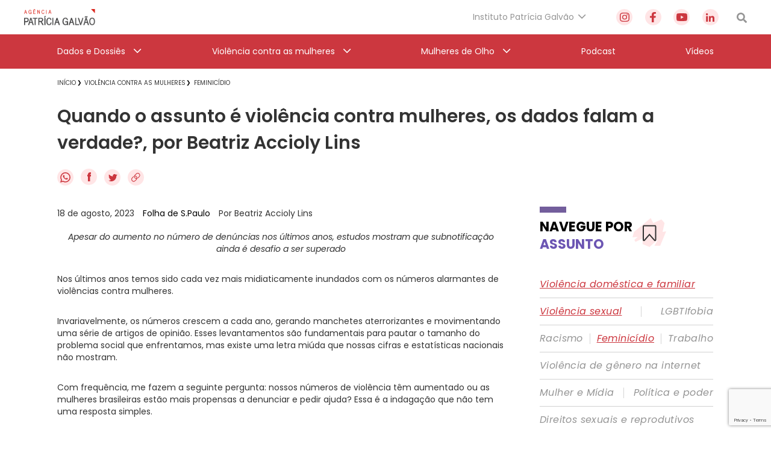

--- FILE ---
content_type: text/html; charset=utf-8
request_url: https://www.google.com/recaptcha/api2/anchor?ar=1&k=6Lc8caAUAAAAABNwSNV9v1kWA3x0SUHSKLrqLvqp&co=aHR0cHM6Ly9hZ2VuY2lhcGF0cmljaWFnYWx2YW8ub3JnLmJyOjQ0Mw..&hl=en&v=PoyoqOPhxBO7pBk68S4YbpHZ&size=invisible&anchor-ms=20000&execute-ms=30000&cb=xfe9cqwil2aq
body_size: 48808
content:
<!DOCTYPE HTML><html dir="ltr" lang="en"><head><meta http-equiv="Content-Type" content="text/html; charset=UTF-8">
<meta http-equiv="X-UA-Compatible" content="IE=edge">
<title>reCAPTCHA</title>
<style type="text/css">
/* cyrillic-ext */
@font-face {
  font-family: 'Roboto';
  font-style: normal;
  font-weight: 400;
  font-stretch: 100%;
  src: url(//fonts.gstatic.com/s/roboto/v48/KFO7CnqEu92Fr1ME7kSn66aGLdTylUAMa3GUBHMdazTgWw.woff2) format('woff2');
  unicode-range: U+0460-052F, U+1C80-1C8A, U+20B4, U+2DE0-2DFF, U+A640-A69F, U+FE2E-FE2F;
}
/* cyrillic */
@font-face {
  font-family: 'Roboto';
  font-style: normal;
  font-weight: 400;
  font-stretch: 100%;
  src: url(//fonts.gstatic.com/s/roboto/v48/KFO7CnqEu92Fr1ME7kSn66aGLdTylUAMa3iUBHMdazTgWw.woff2) format('woff2');
  unicode-range: U+0301, U+0400-045F, U+0490-0491, U+04B0-04B1, U+2116;
}
/* greek-ext */
@font-face {
  font-family: 'Roboto';
  font-style: normal;
  font-weight: 400;
  font-stretch: 100%;
  src: url(//fonts.gstatic.com/s/roboto/v48/KFO7CnqEu92Fr1ME7kSn66aGLdTylUAMa3CUBHMdazTgWw.woff2) format('woff2');
  unicode-range: U+1F00-1FFF;
}
/* greek */
@font-face {
  font-family: 'Roboto';
  font-style: normal;
  font-weight: 400;
  font-stretch: 100%;
  src: url(//fonts.gstatic.com/s/roboto/v48/KFO7CnqEu92Fr1ME7kSn66aGLdTylUAMa3-UBHMdazTgWw.woff2) format('woff2');
  unicode-range: U+0370-0377, U+037A-037F, U+0384-038A, U+038C, U+038E-03A1, U+03A3-03FF;
}
/* math */
@font-face {
  font-family: 'Roboto';
  font-style: normal;
  font-weight: 400;
  font-stretch: 100%;
  src: url(//fonts.gstatic.com/s/roboto/v48/KFO7CnqEu92Fr1ME7kSn66aGLdTylUAMawCUBHMdazTgWw.woff2) format('woff2');
  unicode-range: U+0302-0303, U+0305, U+0307-0308, U+0310, U+0312, U+0315, U+031A, U+0326-0327, U+032C, U+032F-0330, U+0332-0333, U+0338, U+033A, U+0346, U+034D, U+0391-03A1, U+03A3-03A9, U+03B1-03C9, U+03D1, U+03D5-03D6, U+03F0-03F1, U+03F4-03F5, U+2016-2017, U+2034-2038, U+203C, U+2040, U+2043, U+2047, U+2050, U+2057, U+205F, U+2070-2071, U+2074-208E, U+2090-209C, U+20D0-20DC, U+20E1, U+20E5-20EF, U+2100-2112, U+2114-2115, U+2117-2121, U+2123-214F, U+2190, U+2192, U+2194-21AE, U+21B0-21E5, U+21F1-21F2, U+21F4-2211, U+2213-2214, U+2216-22FF, U+2308-230B, U+2310, U+2319, U+231C-2321, U+2336-237A, U+237C, U+2395, U+239B-23B7, U+23D0, U+23DC-23E1, U+2474-2475, U+25AF, U+25B3, U+25B7, U+25BD, U+25C1, U+25CA, U+25CC, U+25FB, U+266D-266F, U+27C0-27FF, U+2900-2AFF, U+2B0E-2B11, U+2B30-2B4C, U+2BFE, U+3030, U+FF5B, U+FF5D, U+1D400-1D7FF, U+1EE00-1EEFF;
}
/* symbols */
@font-face {
  font-family: 'Roboto';
  font-style: normal;
  font-weight: 400;
  font-stretch: 100%;
  src: url(//fonts.gstatic.com/s/roboto/v48/KFO7CnqEu92Fr1ME7kSn66aGLdTylUAMaxKUBHMdazTgWw.woff2) format('woff2');
  unicode-range: U+0001-000C, U+000E-001F, U+007F-009F, U+20DD-20E0, U+20E2-20E4, U+2150-218F, U+2190, U+2192, U+2194-2199, U+21AF, U+21E6-21F0, U+21F3, U+2218-2219, U+2299, U+22C4-22C6, U+2300-243F, U+2440-244A, U+2460-24FF, U+25A0-27BF, U+2800-28FF, U+2921-2922, U+2981, U+29BF, U+29EB, U+2B00-2BFF, U+4DC0-4DFF, U+FFF9-FFFB, U+10140-1018E, U+10190-1019C, U+101A0, U+101D0-101FD, U+102E0-102FB, U+10E60-10E7E, U+1D2C0-1D2D3, U+1D2E0-1D37F, U+1F000-1F0FF, U+1F100-1F1AD, U+1F1E6-1F1FF, U+1F30D-1F30F, U+1F315, U+1F31C, U+1F31E, U+1F320-1F32C, U+1F336, U+1F378, U+1F37D, U+1F382, U+1F393-1F39F, U+1F3A7-1F3A8, U+1F3AC-1F3AF, U+1F3C2, U+1F3C4-1F3C6, U+1F3CA-1F3CE, U+1F3D4-1F3E0, U+1F3ED, U+1F3F1-1F3F3, U+1F3F5-1F3F7, U+1F408, U+1F415, U+1F41F, U+1F426, U+1F43F, U+1F441-1F442, U+1F444, U+1F446-1F449, U+1F44C-1F44E, U+1F453, U+1F46A, U+1F47D, U+1F4A3, U+1F4B0, U+1F4B3, U+1F4B9, U+1F4BB, U+1F4BF, U+1F4C8-1F4CB, U+1F4D6, U+1F4DA, U+1F4DF, U+1F4E3-1F4E6, U+1F4EA-1F4ED, U+1F4F7, U+1F4F9-1F4FB, U+1F4FD-1F4FE, U+1F503, U+1F507-1F50B, U+1F50D, U+1F512-1F513, U+1F53E-1F54A, U+1F54F-1F5FA, U+1F610, U+1F650-1F67F, U+1F687, U+1F68D, U+1F691, U+1F694, U+1F698, U+1F6AD, U+1F6B2, U+1F6B9-1F6BA, U+1F6BC, U+1F6C6-1F6CF, U+1F6D3-1F6D7, U+1F6E0-1F6EA, U+1F6F0-1F6F3, U+1F6F7-1F6FC, U+1F700-1F7FF, U+1F800-1F80B, U+1F810-1F847, U+1F850-1F859, U+1F860-1F887, U+1F890-1F8AD, U+1F8B0-1F8BB, U+1F8C0-1F8C1, U+1F900-1F90B, U+1F93B, U+1F946, U+1F984, U+1F996, U+1F9E9, U+1FA00-1FA6F, U+1FA70-1FA7C, U+1FA80-1FA89, U+1FA8F-1FAC6, U+1FACE-1FADC, U+1FADF-1FAE9, U+1FAF0-1FAF8, U+1FB00-1FBFF;
}
/* vietnamese */
@font-face {
  font-family: 'Roboto';
  font-style: normal;
  font-weight: 400;
  font-stretch: 100%;
  src: url(//fonts.gstatic.com/s/roboto/v48/KFO7CnqEu92Fr1ME7kSn66aGLdTylUAMa3OUBHMdazTgWw.woff2) format('woff2');
  unicode-range: U+0102-0103, U+0110-0111, U+0128-0129, U+0168-0169, U+01A0-01A1, U+01AF-01B0, U+0300-0301, U+0303-0304, U+0308-0309, U+0323, U+0329, U+1EA0-1EF9, U+20AB;
}
/* latin-ext */
@font-face {
  font-family: 'Roboto';
  font-style: normal;
  font-weight: 400;
  font-stretch: 100%;
  src: url(//fonts.gstatic.com/s/roboto/v48/KFO7CnqEu92Fr1ME7kSn66aGLdTylUAMa3KUBHMdazTgWw.woff2) format('woff2');
  unicode-range: U+0100-02BA, U+02BD-02C5, U+02C7-02CC, U+02CE-02D7, U+02DD-02FF, U+0304, U+0308, U+0329, U+1D00-1DBF, U+1E00-1E9F, U+1EF2-1EFF, U+2020, U+20A0-20AB, U+20AD-20C0, U+2113, U+2C60-2C7F, U+A720-A7FF;
}
/* latin */
@font-face {
  font-family: 'Roboto';
  font-style: normal;
  font-weight: 400;
  font-stretch: 100%;
  src: url(//fonts.gstatic.com/s/roboto/v48/KFO7CnqEu92Fr1ME7kSn66aGLdTylUAMa3yUBHMdazQ.woff2) format('woff2');
  unicode-range: U+0000-00FF, U+0131, U+0152-0153, U+02BB-02BC, U+02C6, U+02DA, U+02DC, U+0304, U+0308, U+0329, U+2000-206F, U+20AC, U+2122, U+2191, U+2193, U+2212, U+2215, U+FEFF, U+FFFD;
}
/* cyrillic-ext */
@font-face {
  font-family: 'Roboto';
  font-style: normal;
  font-weight: 500;
  font-stretch: 100%;
  src: url(//fonts.gstatic.com/s/roboto/v48/KFO7CnqEu92Fr1ME7kSn66aGLdTylUAMa3GUBHMdazTgWw.woff2) format('woff2');
  unicode-range: U+0460-052F, U+1C80-1C8A, U+20B4, U+2DE0-2DFF, U+A640-A69F, U+FE2E-FE2F;
}
/* cyrillic */
@font-face {
  font-family: 'Roboto';
  font-style: normal;
  font-weight: 500;
  font-stretch: 100%;
  src: url(//fonts.gstatic.com/s/roboto/v48/KFO7CnqEu92Fr1ME7kSn66aGLdTylUAMa3iUBHMdazTgWw.woff2) format('woff2');
  unicode-range: U+0301, U+0400-045F, U+0490-0491, U+04B0-04B1, U+2116;
}
/* greek-ext */
@font-face {
  font-family: 'Roboto';
  font-style: normal;
  font-weight: 500;
  font-stretch: 100%;
  src: url(//fonts.gstatic.com/s/roboto/v48/KFO7CnqEu92Fr1ME7kSn66aGLdTylUAMa3CUBHMdazTgWw.woff2) format('woff2');
  unicode-range: U+1F00-1FFF;
}
/* greek */
@font-face {
  font-family: 'Roboto';
  font-style: normal;
  font-weight: 500;
  font-stretch: 100%;
  src: url(//fonts.gstatic.com/s/roboto/v48/KFO7CnqEu92Fr1ME7kSn66aGLdTylUAMa3-UBHMdazTgWw.woff2) format('woff2');
  unicode-range: U+0370-0377, U+037A-037F, U+0384-038A, U+038C, U+038E-03A1, U+03A3-03FF;
}
/* math */
@font-face {
  font-family: 'Roboto';
  font-style: normal;
  font-weight: 500;
  font-stretch: 100%;
  src: url(//fonts.gstatic.com/s/roboto/v48/KFO7CnqEu92Fr1ME7kSn66aGLdTylUAMawCUBHMdazTgWw.woff2) format('woff2');
  unicode-range: U+0302-0303, U+0305, U+0307-0308, U+0310, U+0312, U+0315, U+031A, U+0326-0327, U+032C, U+032F-0330, U+0332-0333, U+0338, U+033A, U+0346, U+034D, U+0391-03A1, U+03A3-03A9, U+03B1-03C9, U+03D1, U+03D5-03D6, U+03F0-03F1, U+03F4-03F5, U+2016-2017, U+2034-2038, U+203C, U+2040, U+2043, U+2047, U+2050, U+2057, U+205F, U+2070-2071, U+2074-208E, U+2090-209C, U+20D0-20DC, U+20E1, U+20E5-20EF, U+2100-2112, U+2114-2115, U+2117-2121, U+2123-214F, U+2190, U+2192, U+2194-21AE, U+21B0-21E5, U+21F1-21F2, U+21F4-2211, U+2213-2214, U+2216-22FF, U+2308-230B, U+2310, U+2319, U+231C-2321, U+2336-237A, U+237C, U+2395, U+239B-23B7, U+23D0, U+23DC-23E1, U+2474-2475, U+25AF, U+25B3, U+25B7, U+25BD, U+25C1, U+25CA, U+25CC, U+25FB, U+266D-266F, U+27C0-27FF, U+2900-2AFF, U+2B0E-2B11, U+2B30-2B4C, U+2BFE, U+3030, U+FF5B, U+FF5D, U+1D400-1D7FF, U+1EE00-1EEFF;
}
/* symbols */
@font-face {
  font-family: 'Roboto';
  font-style: normal;
  font-weight: 500;
  font-stretch: 100%;
  src: url(//fonts.gstatic.com/s/roboto/v48/KFO7CnqEu92Fr1ME7kSn66aGLdTylUAMaxKUBHMdazTgWw.woff2) format('woff2');
  unicode-range: U+0001-000C, U+000E-001F, U+007F-009F, U+20DD-20E0, U+20E2-20E4, U+2150-218F, U+2190, U+2192, U+2194-2199, U+21AF, U+21E6-21F0, U+21F3, U+2218-2219, U+2299, U+22C4-22C6, U+2300-243F, U+2440-244A, U+2460-24FF, U+25A0-27BF, U+2800-28FF, U+2921-2922, U+2981, U+29BF, U+29EB, U+2B00-2BFF, U+4DC0-4DFF, U+FFF9-FFFB, U+10140-1018E, U+10190-1019C, U+101A0, U+101D0-101FD, U+102E0-102FB, U+10E60-10E7E, U+1D2C0-1D2D3, U+1D2E0-1D37F, U+1F000-1F0FF, U+1F100-1F1AD, U+1F1E6-1F1FF, U+1F30D-1F30F, U+1F315, U+1F31C, U+1F31E, U+1F320-1F32C, U+1F336, U+1F378, U+1F37D, U+1F382, U+1F393-1F39F, U+1F3A7-1F3A8, U+1F3AC-1F3AF, U+1F3C2, U+1F3C4-1F3C6, U+1F3CA-1F3CE, U+1F3D4-1F3E0, U+1F3ED, U+1F3F1-1F3F3, U+1F3F5-1F3F7, U+1F408, U+1F415, U+1F41F, U+1F426, U+1F43F, U+1F441-1F442, U+1F444, U+1F446-1F449, U+1F44C-1F44E, U+1F453, U+1F46A, U+1F47D, U+1F4A3, U+1F4B0, U+1F4B3, U+1F4B9, U+1F4BB, U+1F4BF, U+1F4C8-1F4CB, U+1F4D6, U+1F4DA, U+1F4DF, U+1F4E3-1F4E6, U+1F4EA-1F4ED, U+1F4F7, U+1F4F9-1F4FB, U+1F4FD-1F4FE, U+1F503, U+1F507-1F50B, U+1F50D, U+1F512-1F513, U+1F53E-1F54A, U+1F54F-1F5FA, U+1F610, U+1F650-1F67F, U+1F687, U+1F68D, U+1F691, U+1F694, U+1F698, U+1F6AD, U+1F6B2, U+1F6B9-1F6BA, U+1F6BC, U+1F6C6-1F6CF, U+1F6D3-1F6D7, U+1F6E0-1F6EA, U+1F6F0-1F6F3, U+1F6F7-1F6FC, U+1F700-1F7FF, U+1F800-1F80B, U+1F810-1F847, U+1F850-1F859, U+1F860-1F887, U+1F890-1F8AD, U+1F8B0-1F8BB, U+1F8C0-1F8C1, U+1F900-1F90B, U+1F93B, U+1F946, U+1F984, U+1F996, U+1F9E9, U+1FA00-1FA6F, U+1FA70-1FA7C, U+1FA80-1FA89, U+1FA8F-1FAC6, U+1FACE-1FADC, U+1FADF-1FAE9, U+1FAF0-1FAF8, U+1FB00-1FBFF;
}
/* vietnamese */
@font-face {
  font-family: 'Roboto';
  font-style: normal;
  font-weight: 500;
  font-stretch: 100%;
  src: url(//fonts.gstatic.com/s/roboto/v48/KFO7CnqEu92Fr1ME7kSn66aGLdTylUAMa3OUBHMdazTgWw.woff2) format('woff2');
  unicode-range: U+0102-0103, U+0110-0111, U+0128-0129, U+0168-0169, U+01A0-01A1, U+01AF-01B0, U+0300-0301, U+0303-0304, U+0308-0309, U+0323, U+0329, U+1EA0-1EF9, U+20AB;
}
/* latin-ext */
@font-face {
  font-family: 'Roboto';
  font-style: normal;
  font-weight: 500;
  font-stretch: 100%;
  src: url(//fonts.gstatic.com/s/roboto/v48/KFO7CnqEu92Fr1ME7kSn66aGLdTylUAMa3KUBHMdazTgWw.woff2) format('woff2');
  unicode-range: U+0100-02BA, U+02BD-02C5, U+02C7-02CC, U+02CE-02D7, U+02DD-02FF, U+0304, U+0308, U+0329, U+1D00-1DBF, U+1E00-1E9F, U+1EF2-1EFF, U+2020, U+20A0-20AB, U+20AD-20C0, U+2113, U+2C60-2C7F, U+A720-A7FF;
}
/* latin */
@font-face {
  font-family: 'Roboto';
  font-style: normal;
  font-weight: 500;
  font-stretch: 100%;
  src: url(//fonts.gstatic.com/s/roboto/v48/KFO7CnqEu92Fr1ME7kSn66aGLdTylUAMa3yUBHMdazQ.woff2) format('woff2');
  unicode-range: U+0000-00FF, U+0131, U+0152-0153, U+02BB-02BC, U+02C6, U+02DA, U+02DC, U+0304, U+0308, U+0329, U+2000-206F, U+20AC, U+2122, U+2191, U+2193, U+2212, U+2215, U+FEFF, U+FFFD;
}
/* cyrillic-ext */
@font-face {
  font-family: 'Roboto';
  font-style: normal;
  font-weight: 900;
  font-stretch: 100%;
  src: url(//fonts.gstatic.com/s/roboto/v48/KFO7CnqEu92Fr1ME7kSn66aGLdTylUAMa3GUBHMdazTgWw.woff2) format('woff2');
  unicode-range: U+0460-052F, U+1C80-1C8A, U+20B4, U+2DE0-2DFF, U+A640-A69F, U+FE2E-FE2F;
}
/* cyrillic */
@font-face {
  font-family: 'Roboto';
  font-style: normal;
  font-weight: 900;
  font-stretch: 100%;
  src: url(//fonts.gstatic.com/s/roboto/v48/KFO7CnqEu92Fr1ME7kSn66aGLdTylUAMa3iUBHMdazTgWw.woff2) format('woff2');
  unicode-range: U+0301, U+0400-045F, U+0490-0491, U+04B0-04B1, U+2116;
}
/* greek-ext */
@font-face {
  font-family: 'Roboto';
  font-style: normal;
  font-weight: 900;
  font-stretch: 100%;
  src: url(//fonts.gstatic.com/s/roboto/v48/KFO7CnqEu92Fr1ME7kSn66aGLdTylUAMa3CUBHMdazTgWw.woff2) format('woff2');
  unicode-range: U+1F00-1FFF;
}
/* greek */
@font-face {
  font-family: 'Roboto';
  font-style: normal;
  font-weight: 900;
  font-stretch: 100%;
  src: url(//fonts.gstatic.com/s/roboto/v48/KFO7CnqEu92Fr1ME7kSn66aGLdTylUAMa3-UBHMdazTgWw.woff2) format('woff2');
  unicode-range: U+0370-0377, U+037A-037F, U+0384-038A, U+038C, U+038E-03A1, U+03A3-03FF;
}
/* math */
@font-face {
  font-family: 'Roboto';
  font-style: normal;
  font-weight: 900;
  font-stretch: 100%;
  src: url(//fonts.gstatic.com/s/roboto/v48/KFO7CnqEu92Fr1ME7kSn66aGLdTylUAMawCUBHMdazTgWw.woff2) format('woff2');
  unicode-range: U+0302-0303, U+0305, U+0307-0308, U+0310, U+0312, U+0315, U+031A, U+0326-0327, U+032C, U+032F-0330, U+0332-0333, U+0338, U+033A, U+0346, U+034D, U+0391-03A1, U+03A3-03A9, U+03B1-03C9, U+03D1, U+03D5-03D6, U+03F0-03F1, U+03F4-03F5, U+2016-2017, U+2034-2038, U+203C, U+2040, U+2043, U+2047, U+2050, U+2057, U+205F, U+2070-2071, U+2074-208E, U+2090-209C, U+20D0-20DC, U+20E1, U+20E5-20EF, U+2100-2112, U+2114-2115, U+2117-2121, U+2123-214F, U+2190, U+2192, U+2194-21AE, U+21B0-21E5, U+21F1-21F2, U+21F4-2211, U+2213-2214, U+2216-22FF, U+2308-230B, U+2310, U+2319, U+231C-2321, U+2336-237A, U+237C, U+2395, U+239B-23B7, U+23D0, U+23DC-23E1, U+2474-2475, U+25AF, U+25B3, U+25B7, U+25BD, U+25C1, U+25CA, U+25CC, U+25FB, U+266D-266F, U+27C0-27FF, U+2900-2AFF, U+2B0E-2B11, U+2B30-2B4C, U+2BFE, U+3030, U+FF5B, U+FF5D, U+1D400-1D7FF, U+1EE00-1EEFF;
}
/* symbols */
@font-face {
  font-family: 'Roboto';
  font-style: normal;
  font-weight: 900;
  font-stretch: 100%;
  src: url(//fonts.gstatic.com/s/roboto/v48/KFO7CnqEu92Fr1ME7kSn66aGLdTylUAMaxKUBHMdazTgWw.woff2) format('woff2');
  unicode-range: U+0001-000C, U+000E-001F, U+007F-009F, U+20DD-20E0, U+20E2-20E4, U+2150-218F, U+2190, U+2192, U+2194-2199, U+21AF, U+21E6-21F0, U+21F3, U+2218-2219, U+2299, U+22C4-22C6, U+2300-243F, U+2440-244A, U+2460-24FF, U+25A0-27BF, U+2800-28FF, U+2921-2922, U+2981, U+29BF, U+29EB, U+2B00-2BFF, U+4DC0-4DFF, U+FFF9-FFFB, U+10140-1018E, U+10190-1019C, U+101A0, U+101D0-101FD, U+102E0-102FB, U+10E60-10E7E, U+1D2C0-1D2D3, U+1D2E0-1D37F, U+1F000-1F0FF, U+1F100-1F1AD, U+1F1E6-1F1FF, U+1F30D-1F30F, U+1F315, U+1F31C, U+1F31E, U+1F320-1F32C, U+1F336, U+1F378, U+1F37D, U+1F382, U+1F393-1F39F, U+1F3A7-1F3A8, U+1F3AC-1F3AF, U+1F3C2, U+1F3C4-1F3C6, U+1F3CA-1F3CE, U+1F3D4-1F3E0, U+1F3ED, U+1F3F1-1F3F3, U+1F3F5-1F3F7, U+1F408, U+1F415, U+1F41F, U+1F426, U+1F43F, U+1F441-1F442, U+1F444, U+1F446-1F449, U+1F44C-1F44E, U+1F453, U+1F46A, U+1F47D, U+1F4A3, U+1F4B0, U+1F4B3, U+1F4B9, U+1F4BB, U+1F4BF, U+1F4C8-1F4CB, U+1F4D6, U+1F4DA, U+1F4DF, U+1F4E3-1F4E6, U+1F4EA-1F4ED, U+1F4F7, U+1F4F9-1F4FB, U+1F4FD-1F4FE, U+1F503, U+1F507-1F50B, U+1F50D, U+1F512-1F513, U+1F53E-1F54A, U+1F54F-1F5FA, U+1F610, U+1F650-1F67F, U+1F687, U+1F68D, U+1F691, U+1F694, U+1F698, U+1F6AD, U+1F6B2, U+1F6B9-1F6BA, U+1F6BC, U+1F6C6-1F6CF, U+1F6D3-1F6D7, U+1F6E0-1F6EA, U+1F6F0-1F6F3, U+1F6F7-1F6FC, U+1F700-1F7FF, U+1F800-1F80B, U+1F810-1F847, U+1F850-1F859, U+1F860-1F887, U+1F890-1F8AD, U+1F8B0-1F8BB, U+1F8C0-1F8C1, U+1F900-1F90B, U+1F93B, U+1F946, U+1F984, U+1F996, U+1F9E9, U+1FA00-1FA6F, U+1FA70-1FA7C, U+1FA80-1FA89, U+1FA8F-1FAC6, U+1FACE-1FADC, U+1FADF-1FAE9, U+1FAF0-1FAF8, U+1FB00-1FBFF;
}
/* vietnamese */
@font-face {
  font-family: 'Roboto';
  font-style: normal;
  font-weight: 900;
  font-stretch: 100%;
  src: url(//fonts.gstatic.com/s/roboto/v48/KFO7CnqEu92Fr1ME7kSn66aGLdTylUAMa3OUBHMdazTgWw.woff2) format('woff2');
  unicode-range: U+0102-0103, U+0110-0111, U+0128-0129, U+0168-0169, U+01A0-01A1, U+01AF-01B0, U+0300-0301, U+0303-0304, U+0308-0309, U+0323, U+0329, U+1EA0-1EF9, U+20AB;
}
/* latin-ext */
@font-face {
  font-family: 'Roboto';
  font-style: normal;
  font-weight: 900;
  font-stretch: 100%;
  src: url(//fonts.gstatic.com/s/roboto/v48/KFO7CnqEu92Fr1ME7kSn66aGLdTylUAMa3KUBHMdazTgWw.woff2) format('woff2');
  unicode-range: U+0100-02BA, U+02BD-02C5, U+02C7-02CC, U+02CE-02D7, U+02DD-02FF, U+0304, U+0308, U+0329, U+1D00-1DBF, U+1E00-1E9F, U+1EF2-1EFF, U+2020, U+20A0-20AB, U+20AD-20C0, U+2113, U+2C60-2C7F, U+A720-A7FF;
}
/* latin */
@font-face {
  font-family: 'Roboto';
  font-style: normal;
  font-weight: 900;
  font-stretch: 100%;
  src: url(//fonts.gstatic.com/s/roboto/v48/KFO7CnqEu92Fr1ME7kSn66aGLdTylUAMa3yUBHMdazQ.woff2) format('woff2');
  unicode-range: U+0000-00FF, U+0131, U+0152-0153, U+02BB-02BC, U+02C6, U+02DA, U+02DC, U+0304, U+0308, U+0329, U+2000-206F, U+20AC, U+2122, U+2191, U+2193, U+2212, U+2215, U+FEFF, U+FFFD;
}

</style>
<link rel="stylesheet" type="text/css" href="https://www.gstatic.com/recaptcha/releases/PoyoqOPhxBO7pBk68S4YbpHZ/styles__ltr.css">
<script nonce="si-qboXQxQICDK8d4cLWbg" type="text/javascript">window['__recaptcha_api'] = 'https://www.google.com/recaptcha/api2/';</script>
<script type="text/javascript" src="https://www.gstatic.com/recaptcha/releases/PoyoqOPhxBO7pBk68S4YbpHZ/recaptcha__en.js" nonce="si-qboXQxQICDK8d4cLWbg">
      
    </script></head>
<body><div id="rc-anchor-alert" class="rc-anchor-alert"></div>
<input type="hidden" id="recaptcha-token" value="[base64]">
<script type="text/javascript" nonce="si-qboXQxQICDK8d4cLWbg">
      recaptcha.anchor.Main.init("[\x22ainput\x22,[\x22bgdata\x22,\x22\x22,\[base64]/[base64]/[base64]/[base64]/[base64]/UltsKytdPUU6KEU8MjA0OD9SW2wrK109RT4+NnwxOTI6KChFJjY0NTEyKT09NTUyOTYmJk0rMTxjLmxlbmd0aCYmKGMuY2hhckNvZGVBdChNKzEpJjY0NTEyKT09NTYzMjA/[base64]/[base64]/[base64]/[base64]/[base64]/[base64]/[base64]\x22,\[base64]\\u003d\\u003d\x22,\x22w43Cky5PwoHDqSfCmMKhXMKQw5vCkRtcw45dDMOYw4VtE1XCqW1tc8OGwq/DjMOMw5zClxJqwqgxDzXDqS/CjnTDlsOHYhs9w5zDksOkw6/Dl8KbwovCgcOWAQzCrMKBw6XDqnYEwpHClXHDrMOWZcKXwprCnMK0dz3DoV3CqcK0DsKowqzCqmRmw7LCssOCw717OsKzAU/CucKQcVN9w5DCihZ8V8OUwpF+WsKqw7Zuwr0Jw4Y5wrA5esKbw4/CnMKfwr/DtsK7IEnDhHjDnUDCnwtBwo7CqTcqbMKKw4VqQMK0Ay8XOCBCB8OswpbDisKbw5DCq8KgaMOxC20cG8KYaFMpwovDjsOiw4PCjsO3w5UXw65PIMOlwqPDnj7DmHkAw5xUw5lBwoPCuVsOK1p1wo55w77CtcKUZGI4eMO1w7kkFEpZwrFxw6I0F1kwwr7Cul/DinIOR8KEQQnCusOIDk5yDVfDt8Oawq/CuRQEWsOew6TCpzJqFVnDmCLDlX8bwqt3IsK7w63Cm8KbICEWw4LCihzCkBNxwqs/w5LCvHYObikmwqLCkMKIKsKcAhnCt0rDnsKXwpzDqG58ScKgZU3DphrCucO/wqZ+SDrCo8KHYyMsHwTDqcOAwpxnw7XDssO9w6TCicOhwr3CqifCm1k9DUNVw77Cg8O/FT3Do8OAwpVtwrzDrsObwoDCv8O8w6jCs8OLwoHCu8KBGcOoc8K7wrbCkWd0w4/CiDU+X8OTFg0eA8Okw49xwr5Uw4fDjMOZLUpzwpsyZsOdwqJCw7TCnGnCnXLCpFMgwonCvWtpw4loD1fCvVvDq8OjMcONay4hWcK7e8O/E13Dth/CmcKJZhrDkcOvwrjCrRgzQMOuU8O9w7AjSsOuw6/CpCwLw57ClsO/PiPDvSrCucKTw4XDoTrDlkUofcKKOBHDp2DCusOrw6EabcKLfQU2e8KPw7PClwjDqcKCCMO8w6nDrcKPwqcdQj/[base64]/woHCksKCw4LDo8KewqU7wrLDrAoiwqkyCRZubcK/w4XDpBjCmAjCkgV/[base64]/DisKIcAVDwoolaMKdSMKFDDbCkmbDicKUJcOlTsOqTsKuZEdgw5I3wr0jw6pzbcOMw6rChHvDtMO4w7HCssKEw5fCu8KMw5vChsKmw6jDgSwyeH9jW8KbwroKTmfChRvDjhXCoMK8EcO4w55/S8KZOsK1ZcKOQkxAEMO7D3xdNzTCtQLDjAVlFMOjw4vDnsOIw4QoQGzDhFQQwr/DmjPDhxp5wrPCnMK9JAzDtXvDv8OXAFXDvEnCr8OhbcOZbsKxw5PDhMKFwp0ww6bCgsONXg/CmxDDmm/CuExkw6HDgx4LQlkHK8OkS8KTw7/Dn8KqEsOwwqFECsO/wo/Ch8Kgw7XDt8KWwqLChCfCqi/CsGdPHAnDpGrCqj7CicOTF8KCRRcZJXnCscOXM2/[base64]/[base64]/IkEdC1vDmxPCjSrDog1/wpHCrknCsy3CuMKywoMEwoQqNmV7EsO7w5/Drz0kwqPCrApAwpzCgGEsw7Mzw7Vww58RwrrCicOhLsOIwoJyX1xZw4vDukTCqcKZXlRqwq/CgjgSMcKjCAUQFDBHGMOqwpDDicKgRsKswpjDqx7Dgy/CgCYBw4DCmRrDryHDtsO4cFANwrvDhTHDsxrCmsKHYxALVMKbw7xzLT3Dr8KCw73CrcKvXMOvwrUfZi4eQwDCtwrCpMOIKcKzSmTCn0xZXsKWwrpRw4RFwrTCsMK4wp/CqMKMI8OxRC/DlcOvwrvChUNJwps4bMKpw5BscsOQGWvDnE/CkiYjDcKTSlDDj8KYwo/CixPDlTXCo8KCZWFrwoXCthrCqWbCqCBKJMKiVsOUDGTDgcKqwofDiMKDdSPCsWUQBcOjKMOnwqFUw4nCsMKCGcKsw6zCvg3Csi3ChUc3fMKYUiMuw53CsxJoZMOcwoDCp1fDnwdDwoxawq0ZCWfClWLDjGfDmyTDo3fDjjnCh8OQwoI/[base64]/S8Kpw5Rzw5BZayIpw5TCm8KIT8OPD8KpwqRrw6rDrzrDkMO9egzDvV/CosO+wqIyNX7DlV5KwqsOw6gpCUzDqsK2wqNKBE3CtsKrYCnDtEI7wqLCrhvCsELDgjE5wq3Dn0TCv0ZtSjtaw5zCoQnCoMK/TwpQUMODJXLCh8K6wrbDoxzCp8K7VWZRw7BOw4NUUSPCiS/[base64]/CpX1yw4YkCsK0w6jCp8OFwo7CvcKQCsK1dhhEUBjDuMO0w6xKwpJjEkYsw6fDonnDncKpw4jCtcOpwqXCj8OXwpQPX8KsWRvCrlHDm8OewrVZG8K+A3rCqy/Dt8O0w4fDl8OffDfClcKqIyLCumtXWcOLw7LDvcKkw7w1E0Z+QUvDucKiw6UjccOnP33DgsKlKmTCjMOyw7NAb8KBO8KObMKfPMK/wopEwoLClDkYwrljw47DgDBmw7PCqXg3wqbDq19uIMOMwqpYwqfDlxLCslEXwqDCq8OZwq3Ck8OZw6cHAk18AVrDtwUKXMK7aWzCmsKCTS1RR8O4wo8nIx84ecOKw4jDnwjDnMOYFcOWSMOdYsOgw6J2Oj4oUTppfwNswq/[base64]/DmV3DvcOOwpwcbsOsBMKjw4VXCsKCOcOQw4TCsn3Cl8Oww6o3ecK1SjEAFcOrw6HCssONw7/[base64]/Ci8OeVsKWwoPDlCrCkmI6ScK+w6XDnMO0eMKhwpFOwoU3B2rCo8KbPB1BJxTCjnzDusOQw5LCocOFw4rCs8K/ZsOHw7bDiALDulTDpX8cwrfDjcKeQcK7P8OKHFgYwoA3wqkicTzDgzdlw4fCkDHCvEFsw4bDmB3DvUMEw6HDu145w7Ifw5PDijvCmgEbw4fCs09rNlB9bFLDjh0+FMOicX7CqcO9Z8O/wpx4GMKfwqHCpsOlw4DCizjCq3ABHDITBG0tw4jCuyJJfFfCoV1mwoXCusOHw4B5PcOhwq/DtGYzLsKaEGPCgmjDhlkrw4jDh8K4NzAaw4/DmS3Do8OgJcKRwoc1wpkAw4czbMO+G8KSw5/DvMKINhh3w4vDssKSw7gKVcOuw47CuTjCrsKCw4oTwpXDpsK+w6nClcKpw5bDgsKTw7hNw47Dm8OybCIabsK8wp/DqMOow4wHGh0swoNSX1vCmQDDmsOMw5rCj8KMScK7YCbDtlAnwrgLw6tuwoXCohzDjsOHeXTDhUrDv8KYwpPCuwDDqm/Ct8Oyw6VqPgrCuEsWwrNew4siw7N6BsOrKThSw4DCosKPw5rCsCHChBnCvWfCrkXCgRgvZ8OvXmp2AcOfwoXDpTJmw57DoCPDg8KxBMKDFkrDkcK1w4LCuQTDhwQCw4HCuQUpbw1Xw6V8SMOuFMKbw5jCknzCqWzCsMK1dMKYCCJ6UQQUw4/Di8KZw7bCnVleGBXDlRoFMMOsXCRYVTLDokTDrwACwrs+wpIfbcKwwro2w4ADwrdCW8OGVGc9MyfChH/CjR4YXwUZUxvDpsKxw58Dw4/Dh8Otw6hwwq/CkcKJGSlDwonCmSTCq05oUcKTXsK/wpnDgMKsw7fCqsOxfVfDnsOhQ0jDvjN6WG1IwoNswoscw4PCgMKmwqHCp8Ktw5ZcWGnCrk8Bw4jDtcKkXQY1wpthw6x1w4DCuMKww5DDssO2XhRIwpMxwqFaPQzCvsK5wrYYwr16wpM+awDDjMKfNA8EETHCuMK1OcOKworCl8O/XsK2w5YnEsKswoAPwrjDq8KYbGNdwoEMw5FQwpM/[base64]/DiQ4nwr/[base64]/CgCRrWsKJRhU5w70Ww7/ClcOQJ8KnQ8OewrxUwo3Dl8Kmw6TDuGYAAcOzwodhwr7DtQITw4LDlBzChcKLwoYYwpbDmhTDqiBgw51HQMKSwq3Cl1XDsMO5wofCs8OVwqggF8Kfw5QmP8K7DcKZZsKbw7nDkBxPw4dtTXkFCXg5bS/Ds8OvMiDDjsOSZMOlw57CuxLDiMKXbRYrJcOYTx05UcObFBPDsQJDHcKzw5XCqcKba0/Dtk/CpMOEwozCrcKBccOow6bCvhvCmsKLw4tlwrkEPA7Dnh0wwpFcwqVgDk5qwrrCu8KnOcO/UVjDtFQtwqPDi8O7w4XDim9tw4XDsMKJfMK+cyRdRT/DjyULJ8KAwojDuFIUDkZkfT3DiHrDridSwqwmFwbCjxbDlkRjFsOaw4HCnnTCgcOoe1FTw41qdWYZw7/DncOGwr04w4Ibw60dwr/DsBEbeV7CkRU6bsKIAsKLwr/DoQ7CqzXCp3sQUcKpw7xkCDjCscOdwrPCg2zCtcOJw4jDi2l5DirDthHDhMKPwp9Tw5XCiVNiwqjCtA8cwpvDg0I8bsKRGsKjfcKrwrRQwqrDtsOBGiXDq1PDg23Cl0rDnx/[base64]/acK8N8OxwqXClhcHwrh9e8OvE8Kxw7pZw4hSZsOmQ8KhZ8KsMcKBw7w/eWXCqwXDosOjwrzDscOkYsK+w4vDisKMw6V/FMK7KsK9w64hwrRow4tZwqpdw5PDlsO3wpvDsWV8S8KTKcK9w6ViwqvCv8Kyw7QkRS91w6fDvUpZXx/DhktUC8Kuw4kUwr3CoBJRwo/[base64]/[base64]/SR/[base64]/wo3DoMKIwpZhR8KlwoVdwojCmQvCvsK/wpBBQsKmUTxGw4TCgsK6OMOhPWp3YcKzw4pNYsKWQsKnw5EAAjobQ8O6A8KXwox1DcO0WcOaw7NXw53DrTHDtsOdw4rCtn/DrcOMCELCpsOgCcKrAMKnw63DgAVQLcK5wofDqMKbPsOEwpogwobCuRV/w4YgScKewoLCicO+YMKBXWjCvWcTMx5bTmPCp0TCi8KvQUwawqXDslxrwrDDicK0w6jCnMOZW0jCgATCtxPDl0YXJ8O/[base64]/DuFrCjcKaQMOrwo3CqMO+W8K9VUfCh8OIwrxew70re8O3wqfCvjvCq8KJVQxPwqwfwrfCnT7DrznCnx9fwqEOFxLCuMKnwpTDicKRU8OUwoXComDDuBx3bybCmggMTXVkwoPCvcOKKcKcw5A5w67Cjl/CiMOcOmbCk8OQw4rCshcyw5scwqvClFXDosO3wqAGwqQfKAHDgSfCk8OEw5Y9w57CqcKAwo7CisOBKjg+woTDrEFuAkfCicK9AMO3EcKqwqV4YcK7DMK/woomDgFTMARkwoDDknPCmSoHB8OBazLDg8KUBBPDs8KCGMKzw4U9ChzDmS5CKyDDmkIwwpJBwpnDuHBWw4kaP8KqUFRvPsOJw5I/wqFTVwoQCMOuw5oERsKzZcKUe8OsbX3Cu8Otw59pw7HDnsOZw6zDp8OFah3DtcKqJMOUPsKAJVfDhy3DlMOMwoXCrMOpw6dDwrnDnMO3w7vCpcKldmRpG8KXwplKw63Cr0JhXkHDj1QVaMOBw4XDq8Oiw4ofYsKyAMOSVsK0w67CjSxuDcKFw5LDuWfDn8OBYiYowq/DhRQhA8OAV2zCkcKdw64VwoxBwpvDpRNvw6DDpMO1w5DDoGY8wq/DpsKCDn5+w5rCnMOQcMKKwpdUfUsnw6YswrDDtlgEwpHCnCpcezrDqi3CgxXDjsKIBMOqwqQ3chbClTbDmjrCrDHDj2A+wqVrwqERw5/CigLDhznCr8Oabn/Cj3nDlcKnOMKkFjZaCU7Do3Z0wqnCrcK9w6jCssOGwqfDtx/Cp2jCiFLDqzzDksKiccKwwrRxwptJd1F1wo3Cr2lPwrsfHGs/w65nHMKVCg3CoFNVw70rfcKnKsKvwrQ9w5zDocOuc8OFL8OYCFg1w7XDjsKMekZKe8KlwrQQwofDgizDg1PDlMKwwq0oVTcMQ3QbwoVAw597wrVrw6UPEV8fYnLCix1gwqFrw5kww7bCmcOjw4LDhwbCncK7LhDDjjrDocKww547wrkCe2bCjsKoFB9IUEJ/FwfDhFtPw6bDj8ODIsOJV8K8Hngsw4cGwrnDpMOcwpcGN8OOwolUfMKewowKw69TOCkAwo3ClcOowrDCpMK4ecO+w5UfwqPCvsOvwpFLwoEew6zDhQsIYTrDkMKbeMKhw74eUMKMdcOoayPDuMK3Kwsnw57DjsKcacK+CX7Dgh/CnsKKS8K6QMOmWcOzw4w+w7PDk1dVw748c8O9w5zDg8O0eQYnwpPCocOlacKwaEA8woJzdcOEw4htDsKyKcO7wo8XwqDChH8ac8KLHcO5aGvCl8KPQsOSw5/CvBZMG1l/KHUAOwsSw4TDmyx/[base64]/CvxwQUjnDpcOHZRYIcljCk25TwoF/wos0cHVew6E9JsODKcKDMwE0NXFYw6TDh8KtaUjDqC0EVQ/CuHllH8O/[base64]/DosKww5ZHWMOfwrPDg8KYwr7DiWTCozhyCRXCvcO+Xwc3w6YFwpBYw5PDrAhcZ8KESGAUOVPCoMOWwpXDvHJswpYvLk49DiF5woFRBgEdw7hLw68PXhxNwpvDsMK6wqXCpMKawps1IMOvwqXCnMK8Mx7DkXTChsORKMOnesONw4vDrsKmWRhSbF/CtnkhFMOoQcKcaD0KUW4WwoVzwr7CrMKzYzs3FsKXwq/DmsOiEcO0wr/DrMKIBmLDpl15w5UoHw1cw6RVwqHDusKZLsOldyctNsKAwrolOFJLUT/DlMOWw7ZNw5bDoCrCnA0+diRNw51gw7PDtMOAwrojwpDCgBrCscOgdsOlw7TDpcOfXg/DnBjDnMOswpUJblA7w45ww71Tw6HDgSXDt2sCesOFKDMNwrDCuzPDg8OhFcK/UcOvMMKGwojCgsK6w5k6TDNOwpDDi8OEw7bCjMKuw7oyP8KWR8OuwqxIwoPCjyTCmsKww6vCmFLDiGB5Py/DisKKw7Yjw6PDhgLCqsO4e8KvP8K6w6jDicONw4NgwpDCnjPCrcKpw5zCjXXCg8OIM8OsGsOGcwzCpsKqdsKtNEp9wqlmw5nDsUvCl8O2w6FIw7gqc3Vow4vDusOtwqXDtsOawprDnMKnw7A/w4Jpb8KLUsOlw5/CrcO9w53DusKPwpUnw7vDgSVyP2kneMOQw7krw6TCrGnCvCbDpMObwozDg0jCoMOLwrFYw5jDuEHCuj0Jw5BwHMKpW8KGcW/DgMO5wr80B8KyUzESUsKHwopAw77Cu3jCsMONw50kClADw6Eeb2lUw4R5YMOBLWPDmMKPX2zCmcK0CsKwIRPCiw/CsMOjw7fCvsKOSQ5ow5VVwp1rfnliAMKdTMKgwo/Cs8OCH1PDiMO1wp4Lwq4Nw6hmw4DCh8KZSsKLw6bChX/CnDTCh8KReMKmNRpOwrLDssKxwpXCgwZcw6fCqMKbw4EbMMODNMObIsO7US96Z8KZw4vDi38meMONf3crQgrCinHCscKHSXRLw4nDuWdmwppIOGnDmwlowovDgTnCrhIQblxqw5zCnUJSbMOfwpAvwrTDiA0Ew4/[base64]/ClMOVwqoww5hUw7Z1w6HCvAPDkzDCpWTCmGvDm8KOTcOxworCucOxw73Dm8OAw7vDrkwkM8OQen/DlR83w5nCkF5Ww6ZHPl7CoRvCsF/Ci8OmKsOpJcOKQMO6QRp4AW8Fwo19E8K+w6rCp30dw58pw6TDocK/[base64]/DgztKTSR/DQIeIcO5wqPCvsOrWsKyTBcDSkLDtsO2QcO9X8Kyw6ICBMOpwrlbRsO9wp4JblhLHiscWnNnU8OnbQrClE3ClFY1w5hRw4LDlsOPEBERw6R/[base64]/[base64]/[base64]/w4/[base64]/DlsOhwpbDm3XCj03CtsODwqzDhsOpZMOTwqRoL0UcdzPCknjCmEJdw4HDhsOiVR4aKMOFwq3CmmzCsiRgw6rCuHVtQMOACF/[base64]/DtcKbwoIew7ktwr/[base64]/[base64]/[base64]/CiUjDn8Kpb0x+HHHCpsKUe0F9eCVSw7ZZw6rCigjDisOTW8ONPW3CrMOiH3PClsKjCUppw7fCpFzDjMOjwpTDg8Kzwq8Iw7TDjcOKagHDn3TDvWIOwopuwp7CnTF/[base64]/CiHxUTMKwwovCqcKBDS05wqZ7wpjDnSzCu3IHwo0/eMOqFhZXw4jDnHPCkz1mIFbCsyMySMKSY8KEw4DDoUlPwq90SsONw5TDocKFAsKfw5DDkMKIw7Flw4MwUsKLwqHDucKyEgZgOMOebsOaDcO+wrhzBWxewpMfw6o2dT0YGgLDj29qJ8KEc1Anf3Ihw4lWf8KWw5rChsObKRoGw75JJsO9BcOQwq59Nl/Cg0gOUcKyXBXDiMOOJ8Oewo1VPcKtw4DDhx8Vw7IGw6RlbcKUHR3ChMOFR8K8wr/DtMOXwosUQEfCvHLDrHEFw4ESw6DCqcKEZU/Dl8O2NRrDlsO8GcO7ZxvCgAFuw5BFwoPCrT4rSMO+GzEVwrECR8KDwpXDrmPCnkHDvy7CiMOiwonDj8KTccOHcHkuw7VgWmhLYsOzYlXCi8OBKsOzw4s5NzzDnQIvanbDpMKmw6oKS8KVSw9Xw4IqwpcEwq1mw6fCl0/[base64]/wrnDh8O7HEZYwqrCnMOrX2bCvMOGw51Nw7lNfcKaD8OTBMKpwpZYZMO6w6h9woHDgUVVFzFrL8Oyw6hHPMO6ayE8GXUJcMKxTcOTwq84w70GwoF7UcOhKsKkZcOoWW/CmS5jwoxAwojDr8K6F0l6dsKMw7MtCXjCtWvCoD7CqA1EDD7DrigfU8KgB8KvWUvCtMKSwqPCuW/DncOCw7tMdBlLwqVGwqPCqXwVwr/Ch0A3IjzCqMOYcTJ8w4NzwoEUw7HCmwJdwqbDvcKnBShGQSxHwqYZwrnDmFMoDcOPDystw7DClcOwccOtIGHCpcOdKcKSwrnDlMKZFmxFJUwyw6vDvCMDwrDDscOuwobCl8ODLgfDlmlXfX4Hw6/[base64]/DomIrE0/[base64]/[base64]/ClXchwqXDusOlwoDDtMKVUGLDncKjwoFzw6o6wprDmsObw5lew4FJHyhrFcOpIQ/DohLChcOBVcOpBsK2w5nCgcOUcMOKw5JuWMORHRLDtzgRw6cMYcOLc8KBdE8Iw4YKDsKuCHXDt8KLBA/DjMKiDcO0cG3Ch0djGSXClD/[base64]/[base64]/[base64]/DsWbDlEBmwoguw5cBw7UjPC9uPVZgJ8OWKsO/wp4Ew6HCjFFxAjo8wp3ClsKjNsOUenJZw7vDo8OZwoDDgcOdwqh3w4DCiMOFNMKxw5fCqcOjNyIlw4fDlGfCmCLCg3nCtRXDqkPCjGtBcWYUwoJlwpfDrAhGw7/[base64]/KsKKw4xvwqEUZcOrTcO1aFnCgEbDlXPCk8K4e8KWwpwFJsKww4pDS8OpLcKOS3/DjcKfCjrCugfDl8Kze3DClgFiwoguwqzChMKPM13CpMOYwphHw7bCmVDCpDnCnsKEPgMhccKqbMKywo7Dl8KPUsOyazVpXBgSwq7CqUnCg8O/w6nCiMODTcK5KwbClzFVwpfCl8OmwqPDrsKAGi7CnHc7wrLDtMKAwrYteWLDgzwMwrFjwoHDsHtAIsKFHQrDvcKXw5sgKgotWMKXwpVQw7TCocO+wpECwrLDtAI0w6xjFsO1VcOzwo9+w57DncKDwqXCgWlaAijDp15QFcOww6/DvkMkdMOSD8KSw77Ch2lmaB3DssK3XAHCjWF9DcKcw4vDhcOAfk7Du2vCqcKsLMKtO0vDlMO+HMOPwrDDvRxtwpDCrcODZMKAPcOkwqDCvwlCSwDDiAnCgjtOw4gMw7/Cu8KzK8KvZ8KlwoJOAUN0wqnCssKjw7nCocOHw7UnMkdwDMOONcOCwqFHNStbwrV1w5PDrcOdw78Nwq7DqxVOwrfCoRUFw47CoMOrCF3Dn8Oswrp+w77DsxTCpmPDscKxw45Pwo/CphrDjsO+w7QYTsOSf2HDmcKJw7FdOcK4Z8K3w513w74JV8OLwqZtwoIiHAnChgI/[base64]/w7zDhysiwpLDgUtpFMOOwpwUNcO+F2Alb8OIw77DtcK3wo7CqTjDg8KSwqHDjwPDrgjDq0LDmsKWIhbDri7CthHDqBpgwq9uwpFDwpbDrRAewo3Cvn1vw5XDuinCjEzCgwXDusKBwp4+w6bDqMKRShPCpX/DlBlHF3PDpcOdw6vCtcOHGsKNw5sSwrTDoTAHw7HCu0VdTsOMw6HCpMKqS8K4woVowqfDrcOvWsKDwqzCojbDhcOCMWJiPQpswpzChzDCpMKLwpNvw6jCi8K4w6DCmcKxw4AqJjkbwq8VwrBVPAVOY8KtKBLCvzpXc8Onwp9Kw7N/wrrDpB3Dr8KgY2zDm8KXw6N/w6kFXcO+w7zCoiV7C8OLw7cYNnjCq1Qow4DDpiTDt8KFAsKsGcKKAsOGw5EywpnCsMOlJ8ORw5DCucOEUD8dwogiw6fDrcKGTcORwotYwpjDvcKswqglV3XDj8KLXsOYOsKtSFkZwqYpV1JmwpbCncKpw7tFGcO9WsOxD8KlwqfDsn/ClD1Yw5vDusOtw6LDlArCgk8tw6wpYEzCti1SYMOtw5YWw4vDpcKTegAWW8ORIcO9w4nDvMO6w4LCh8OOBRjCgcOBZMKBw4bDmjLCgMOyJGQIw5wJwrrDjMO/w5INUcOvclPDh8OhwpfCjXDDqsO3WsOXwoVeLx4MDzl4L2EHwrjDicKSaVdmw6fDkDMAwoFpSMKqw53Cn8KAw4vCqVksfzglcDB3OFFMw4bDtnoIG8Klw58OwrDDihZ8WcO4IsK5e8KBwoHCoMOaZWF+FCXDmGYNGMOqGWHCpS4bwqrDi8OlV8O8w5/DrG/CnMKVwqlLwopHb8KNwr7DscOUw7FOw77Dm8KRwoXDvy/CujXDqlHDnMOLw5rDh0DCgsOWwoTDlsKMHUQfwrR3w4JcScOwaQnCj8KKZS/[base64]/wr0JcMOhNcKXwr4gK8KOYcO5wrLDqhZIwp8CRwjDnMKOV8OcE8OhwrVKw7zCq8O9MBlCYsKDLcOZYMKNLw98HcKaw6bChw7DisOmwpd2EcKjM281asO4wpnCnMOwSsO/w5UFD8Oww40CIWrDhVDDtsOswpJ3csK/w6gsCBtcwqomV8O5GsO0w4w0bcK6HTwJwo3CjcKYwqF5w4zDp8OpJE3CrjPDq1cVeMKOwrh2wrrCqEA/Tn0+NGY5wogIP1pNIcO9CUQfE0/[base64]/[base64]/Co8KPw6DDo2rDk8ODwoxqE8KSRXDCs8OJwoHDo0J4JMOvw796w53DmQoPw57Dh8KXw5bChMKLwp0aw73CtsOvwq1MLDxkDW8+QwTCjxBPE000InYswptuw7BcccKUwpw1HmPDmcKFR8KWwpE3w7sBw5/DssK/[base64]/CvRzDgMK8wr4pc8OkwpACN8OpVsOYHMOWDHHDixnDgsKyOG3DpcOpPGM8SMKMCBNJacOAHGXDjsKBw5BUw7XCoMKwwqccwoI+wpPDimPDjkLCpMOYZsKfGBDCisKiFkTCrMKRNsOow4AEw5dYWn8dwr4COjfCgcK/wojDjlxawrVubcKJYcOLN8KGwokGCU9Ww77DjcKLG8Klw7HCtsKEbk1VesKRw7jDqMKMw77CmcKjGUXCicOSw6rCskzDpnbDiwoZShLDhcOLwqwmPcKmw7B2MsOPWMOmwrIkUkfCnxvCrG3DokjDtsOjJCfDkh4vw5vDohrCmcOVG1Z/w4/CoMOPw6Qkw4daIVhWfDRfL8Khw6Fvw5E8w4LDuDNEw78ew6lJwoIXwpHCrMKCEcONPUJaQsKDwoBUPcO6wrvDscK6w7dkLMOow5N6A0x4dsOxSWLCosKvwqJFw6pfw7rDgcOlGsKcTHbDvsObwpoJGMOAeR11GMKrRC0SEkxGasK/VEvCgj7ClANTJWfCsHQaw61kwpILw7jCrcKnwoXDu8K5bMK0EmvCsXPDiQRuBcKJVcKpb3UVw6/DrwdwRsK4w5BMwqMuwqBjwr4vw7nDnsOHXsKEe8OHRWkywrtgw4cXw7rDpncrEVjDtVFEAU9Cw59rMQo3wpN9TxrCqsKCDAwLFk8Sw7PCmhoUb8Krw64Uw7DDrMOuDypHw4rDiBVYw5caKHnCtFc1H8Ohw41vw4/CocOECsOgHTvDqHB7wofCrcKFa1Rew43ClDUKw4vCiATDiMKRwpskGsKPwqN1cMOtKCTDsjJRw4Zdw4IWwqPCpi3DnMK/BHrDhSjDrR7DhyXCqF1dwpodcFHCrUDCnkhLAsKLw63DqsKvUgbCoGxRw73Dm8OJwpVZd1DDnMK2YsKgJ8OiwqFHHRTCkcKDNQXDqMKFHEpdbsOZw5zCojfCvsKLw4/CtCvCijwiw4/DgsKYYsK4w7LCuMKGw4/CvmPDqyEDI8OyFn3DniTDmTAiAsKZc20pw5sXST1yeMOrw4/CmMOnT8Kow7DCoAcCwoQxwrvClxfDvcKYw55LwpLDuTDDpQTDsGFUesOGD2HCkxLDvx3CqMOow4QUw77Ck8OiaT/DiBkTw7tOc8KwCFTDhxMhAUzDssK2UXxZwr0sw7dLwqkowpNAU8KjO8OCw58uwoEqEcKKKsO1w6omw5nDpAlsw5lbw47DqsKEw6LDjUw6w7fCj8ObD8Kkw73Cj8KGw6AZYBczX8O3YsK7OS4Dw5BFBsOMw7DDogoVCRzDhsKQwq5/[base64]/Com0qNsKEwpUlQsO5XnVEesK0w6gJwoNcw7/Du2gew5zDvnxDZVN5KMKjLg4BCnjDh1JcfTp+GDMxSj/DhTLDuRPCqDXCqcKyHxbDkD/Di1Vbw5PDuSYIwr8bwprDiGvDj2dlcmvCgWwSwqTDgmPDt8O2KW7Cp0QYwrYsCUXDg8KVw7QJw4XCpDUuB1sywocycsOAH3rDqsOnw7IuRcK/[base64]/[base64]/DtwnCoMKUAx1jRw/[base64]/w51cw47Cu8KWwoNNwqNrFy1ZbMKvw5RCwoNHY1PDj8KhAAUyw5s3EG7Cu8Okw5NXUcOcwqzDiEUFwoxxw7nCjxDDtk9lw5HDjCw8GxtPKFpVdcKewoUdwoQ9fcO1wr8vwo91WQLCnMKVw7t6w4NcJ8Kxw5jDuB4UwqHDnl/DmT5bHEpow6gebsO+CcKow4Zew4I0MsKXw4rCgFvCnRvCjcO/wp/Cs8OLcFjDkw3CqThRw7MGw51bCQQ/wovCu8KCPi0sf8Olw6x+NXMtwr1pQjHCvXQKB8O3w5dywpkfH8K/bcK/dAwrw7PCkx51UQcmR8Ozw6kAasOLw5XCuUQowqLCjsORw4hDw5A9wqjCi8KhwoDCrcOHDjDDoMKUwo4bwpBZwqZfwooteMOTScKww4Ibw6EdOh/ConDCrcK9asOaaFUswrIJJMKjTgPDtC4qG8O+CcKECMK/JcKqwp/DvMOZw4LDk8O5AMO4LsKWw6vCjQcnwrLDkGrDssKLbxbCoH5Ya8O4UsOqw5TCoTddO8K2cMO3w4dXaMOBCwYPY3/CkF05w4XDuMKOwq4/wp1EKQd5AiLDhUbDuMK7wrg+HGUAwpTDtTnCskdIO1YeWcOgw45BKxYpNcOiwrbCn8OCScO5wqImFmpaP8Odw7c7RsK8w4rDk8O2IMORcyVQwrLDm27Di8OkLD7CmsO4VysFwr3DkVnDjW/DqFs1woJqw4Qqwqtlw77ChjLCo2nDpQ1Aw6s9w6gRw6rDocKWwq/CuMO5HlTCvsOGdCsNw4Bywp9DwqYJw60tFnBfw6nDosOyw6bDl8K1wppiU0xQwp1EZ3rClsODwoXDtcKvwrMBw5A2AGBJDXdWZEd3wp5OwpnCgcKXwonCpAPDucK4w7rDuEpiw49OwpNAw4nDsSDDscOXw4HCgsO+wr/[base64]/CncOrwoXCgMOuBcOhC8KMacKWwqfDqQM8H8ONGMKYM8KGwqcBw6rDgWrCgTF+wrpuK1vDh1p2dAjCqsOAw5QMwoksLsKhcMK1w6PCq8KLNG7CosOwecOxeHQRLMO5NDpWI8Krw7AHw7nDrCzDtSXDoA9JO3IOS8Krw43CscK2cgDDicKCGsKES8O/w7zChA1ybQZmwr3DvcOOwqdmw6LDvnTCkznCmWxHwqjDqEPDkRbDmFwYw7FJPnNTwrDCmSrCrcO0w6/CmS/[base64]/DnFDDiw3DhUDDrMKfwoYWc8KmX1jCmEpaJhbClMKEw68kwrgmYsOqw5BdwpzCu8KFwpEEwp7DscKvw5XCnHfDmygMwqHDqS3CrzE9RVx1f34cwoo8Q8O0wpxow6xww4DCtTbDqklmKQVHw6nCtcO7IDUmwqvDncKLw73Co8OJGyLDqMKuahLDvQfDmEnCqcK9w4/CnnAowpYTDwhWBcKxGUfDtQIoDmLDrMKSwq3DoMOhTjzDiMKEw5J0JcOGw6PDhcOGwrrDtMKVecKhwrJIwrBOwojCrsKpw6PDoMKpwr7CisOSwqvCgG1YIyTDlMO+YsKlJ0dFwox8wqHCu8KWw4jDuh/CncKFw5zDoDpTN28RM3TCmWjDjsOUw6VCwo0TJ8KMwovCv8Oww5Q7w6dxw50BwqFcwqw7AMOEC8O4FMOcXcOBwoUPT8KVS8O/w77CkhzDlsKIUFLCo8K+woJ/wrRhX2pVUjXDn0h3woHDo8OuekcjwqvCnC/DlggJdsKHe2p1fyMHbcKZeElgHMOAA8OYRmzCm8OKdDvDu8OswrZDUBbCjsKYwrfCglbDoT3CpypQw7vDv8O2CsOKAcKpJU3DtsOaTcOJwqDDghfCpjJMwrvCvsKIw4PCpmzDnx/[base64]/CgsKCb8KkIsK0fMKEOMKNCHsMwrMgWHwaEz/[base64]/[base64]/CgcOdw5Npwr3DnU3CtChnw5HChTJSwpAqTDpvRELCicKtw7vCtsKtw5ofPzTCtQcOwpdyHsKMMMOnwp7CgFcudiXDiHvCsE5Kw4Vowr3CqxZodzhZF8KNwokfw55yw7EzwqHDn2PChlTCnMOJwoTDmC4ySMOJwpDDiksoYsO/w7PDk8KZw6nDnD/Cu0lDVcOkDMKaKMKLw53DmsKdDx0pwoPCjcOvXVcuNsKvECvCoVYPwoVDA2dod8KyRXrDkl/[base64]/CkS4aw6XCoMOTUMKUUMKfW19sw5U2w4Vfw5BVZB1YYxXCrHfCisOUKgUjw77CicKxwqDDixh5w54Xwq7CswvDtwNTwqXCiMKeUMOXF8Kow5RaGsKKwo4rwpHCh8KESgA8VcO1AsK8w6DCi145w5IvwpLCjnfDpH9xUMKjw5gBw5g0PHTDvcO+fG/[base64]/LMKYw6twO8KLwpHDqUPCscK0w7rCtDQZJMK6wpdIIhbDnsKMLlnDmMO9JltWTybClnHCvnU3w7FeLsOaV8Ovw7/DisKcK3fCp8OcwqPDocOhw6p8w7kGasK/wqzDh8K4w6zDnhfDpMKffF9sEF/[base64]/CqsKkZMKLTAMSEcOYwrNbwrPDkTHDkcOzW8OdQjTDj8KiYcKZwoonQygbDEU1GMOAZFrCksOBcMOrw4LCqMOsCcO2w5NIwrHCoMKiw6U6w5grHsOpADNhw7VkfMK0w7BFwqBMwpPCmsOaw4rCiSTCi8O/bsODCCpiS2kuT8KQb8K+w7YGw6zCvMK4wrLCl8OXw6XDgHMKWh0QRyBkIytbw7bCt8OWAcKSXRPCqUXDr8KEwpTDvkHCoMKqwq1HHSvDnQ9hw5J7HcOhw40qwp5LCmjDm8O1DcO7wqBibxc5w4nCpMOnAw3CusOQw7jDh0rDiMKrCHM5wrlUw6E2csOKw6h5F1/[base64]/DqGXCs2ItwrjCnw/Cl8OXw4bDmMOaCsO+w7DDqMK4biE6I8Kdw4HDok9cw5LDul/Dh8KxKnjDgQtLE0suw4PCuXPCr8KlwpLDtkF/[base64]/CkMOTXMKfexBtw5QPfsO3T8OUwrLCssOvDknDrMKpwovDvQxcwqPCrcOqVsOFTMOsJTnCjMOdPMOefCAYwrg1wq3Cm8KmOMKbBsKewqPCuS/DmHQuw6fCgT3DpRA5wrHCgBFTw4h2QD4Vw5YvwrhMKlDChiTDo8Kew7/CsmrCtMKgF8OsA0x0AcKDPcOCwprDsmfCmMOCHMO1AyDDh8OmwpvDgMKmUQjCjMO4JcKKwpN4wpfDkcOhworCpMOKZm7ChR3CvcKqw6hLwqzClsOyDhw6VEBXwrbCuXx2KSvCnn5pwo/Dt8Kxw7UADcOYw49ewrRewpQfFhPChcKwwpZaScKRwoEOY8KAw7hDwozCkmZMJ8Kdw6PCqsKKw4d+wp/[base64]/[base64]/[base64]/DhBkeN8O0wr5Sw6XCosO6wp/DhlcGPcOSH8K/Unl6E8Oqw7ExwrDCh2pTwq0Vw5UYwpPCgR0KPDdVQMK+wpPDtmnCoMKDwqrDnzTCt0fDl10PwrHDlTVQwoLDkSclbsOyMWIFGsKMZ8KvKiLDr8KXMsOUwrbChMKZJz5owq1wSztxw6R1wrzCj8OQw7/DvzHDrMKSw5NRCcO+CV7CnsOrQHdiwqjCgQXCrMKdKcOeUQArZAnDksO9wp3DgCzCs33Dp8OjwpEDNsOAwpfClgLDggg4w5FrDMKcw53CqcKMwojDvcO9YVHDoMOoNw\\u003d\\u003d\x22],null,[\x22conf\x22,null,\x226Lc8caAUAAAAABNwSNV9v1kWA3x0SUHSKLrqLvqp\x22,0,null,null,null,0,[21,125,63,73,95,87,41,43,42,83,102,105,109,121],[1017145,304],0,null,null,null,null,0,null,0,null,700,1,null,0,\[base64]/76lBhnEnQkZnOKMAhmv8xEZ\x22,0,0,null,null,1,null,0,1,null,null,null,0],\x22https://agenciapatriciagalvao.org.br:443\x22,null,[3,1,1],null,null,null,1,3600,[\x22https://www.google.com/intl/en/policies/privacy/\x22,\x22https://www.google.com/intl/en/policies/terms/\x22],\x22PBvTqWZk0HZvLrKHpJ62/+4Y7aSFvbCkmePsgyKtHDM\\u003d\x22,1,0,null,1,1769405093408,0,0,[107,227],null,[46],\x22RC-i39e2vDsW7FzrA\x22,null,null,null,null,null,\x220dAFcWeA6KQ1EeGW7vHDr8_nrmo3R2NQsUCjE_gl-D28kc_Z_PZpEzgDLk5GApyJYnfY9LFmVynrn3d_gHpLhJvgKxIz_24WFRig\x22,1769487893331]");
    </script></body></html>